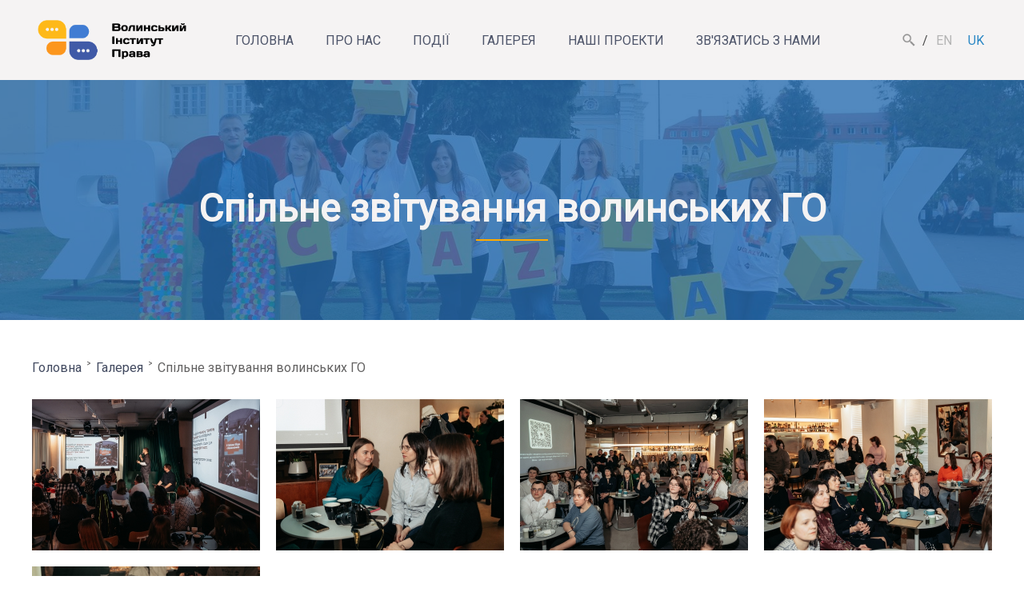

--- FILE ---
content_type: text/html; charset=UTF-8
request_url: https://vip-volyn.org.ua/gallery/spilne_zvituvannya_volinskih_go
body_size: 3704
content:
<!doctype html>
<html lang="uk">
<head>
    <title>VIP</title>
    <meta http-equiv="Content-Type" content="text/html; charset=utf-8" />
    <meta name="language" content="uk" />
    <link rel="shortcut icon" href="/themes/furia/img/favicon-32x32.png" type="image/x-icon">
    <link rel="apple-touch-icon" sizes="57x57" href="/themes/furia/icons/favicon/apple-icon-57x57.png">
    <link rel="apple-touch-icon" sizes="60x60" href="/themes/furia/icons/favicon/apple-icon-60x60.png">
    <link rel="apple-touch-icon" sizes="72x72" href="/themes/furia/icons/favicon/apple-icon-72x72.png">
    <link rel="apple-touch-icon" sizes="76x76" href="/themes/furia/icons/favicon/apple-icon-76x76.png">
    <link rel="apple-touch-icon" sizes="114x114" href="/themes/furia/icons/favicon/apple-icon-114x114.png">
    <link rel="apple-touch-icon" sizes="120x120" href="/themes/furia/icons/favicon/apple-icon-120x120.png">
    <link rel="apple-touch-icon" sizes="144x144" href="/themes/furia/icons/favicon/apple-icon-144x144.png">
    <link rel="apple-touch-icon" sizes="152x152" href="/themes/furia/icons/favicon/apple-icon-152x152.png">
    <link rel="apple-touch-icon" sizes="180x180" href="/themes/furia/icons/favicon/apple-icon-180x180.png">
    <link rel="icon" type="image/png" sizes="192x192" href="/themes/furia/icons/favicon/android-icon-192x192.png">
    <link rel="icon" type="image/png" sizes="32x32" href="/themes/furia/icons/favicon/favicon-32x32.png">
    <link rel="icon" type="image/png" sizes="96x96" href="/themes/furia/icons/favicon/favicon-96x96.png">
    <link rel="icon" type="image/png" sizes="16x16" href="/themes/furia/icons/favicon/favicon-16x16.png">
    <link rel="manifest" href="/themes/furia/icons/favicon/manifest.json">
    <meta name="msapplication-TileColor" content="#ffffff">
    <meta name="msapplication-TileImage" content="/themes/furia/icons/favicon/ms-icon-144x144.png">
    <meta name="theme-color" content="#ffffff">
    <meta name="copyright" content="(c)">
    <meta http-equiv="Reply-to" content="mail@yandex.ru">
    <link href="https://fonts.googleapis.com/css?family=Open+Sans:400,600,700" rel="stylesheet" type="text/css">
    <!--[if gte IE 9]>
    <script src="https://oss.maxcdn.com/libs/html5shiv/3.7.0/html5shiv.js"></script>
    <script src="https://oss.maxcdn.com/libs/respond.js/1.4.2/respond.min.js"></script>
    <![endif]-->
    <meta name="viewport" content="width=device-width, height=device-height, initial-scale=1.0, user-scalable=no, maximum-scale=1.0">
    <meta name="HandheldFriendly" content="True">
    <meta http-equiv="Cache-Control" content="no-cache">
    <meta http-equiv="cleartype" content="on">
    <meta name="apple-mobile-web-app-capable" content="yes">
    <meta name="apple-mobile-web-app-status-bar-style" content="black-translucent">
    <meta name="application-name" content="Title">
    <meta name="msapplication-tooltip" content="Description">
    <meta name="msapplication-window" content="width=400;height=300">
    <meta http-equiv="imagetoolbar" content="no">
    <meta http-equiv="X-UA-Compatible" content="IE=edge">
    <meta http-equiv="msthemecompatible" content="no">
    <meta name="format-detection" content="telephone=no">
    <meta name="format-detection" content="address=no">
    <link href="https://fonts.googleapis.com/css?family=Roboto" rel="stylesheet">
    <link rel="stylesheet" href="/themes/furia/css/jquery.fancybox.min.css">
    <link rel="stylesheet" href="/themes/furia/css/jquery.modal.min.css">
    <link rel="stylesheet" href="/themes/furia/css/main.min.css">
    <style>
        @media screen and (max-width: 980px) {
            .container.container-fix{
                width: calc(100% - 20px);
            }
            .container-fix .section_pagination {
                display: -ms-flexbox;
                display: block;
                padding: 30px 0;
                text-align: center;
            }
            .container-fix .section_pagination a {
                display: inline-block;
                margin-top: 10px;
            }
        }
        @media screen and (max-width: 980px) {
            .footer-logo-d {
                display: none;
            }
            .footer-logo-m {
                display: inline-block;
            }
        }
        @media screen and (min-width: 981px) {
            .footer-logo-d {
                display: inline-block;
            }
            .footer-logo-m {
                display: none;
            }
        }
        .header .header_logo {
            width: 200px;
        }
        @media screen and (max-width: 768px) {
            .header .header_logo {
                width: 200px;
            }
        }
        .footer .header_logo {
            width: 120px;
        }
        @media screen and (max-width: 768px) {
            .footer .header_logo {
                width: 100px;
            }
        }
    </style>
                    <script async src="https://www.googletagmanager.com/gtag/js?id=UA-142624024-1"></script>
    <script>window.dataLayer = window.dataLayer || [];function gtag(){dataLayer.push(arguments);}gtag('js', new Date());gtag('config', 'UA-142624024-1');</script>
</head>
<body>
<noscript class="no_script_message">We're sorry but our site <strong>requires</strong> JavaScript.</noscript>
<div class="wrap">

    <header class="header">
        <div class="container">
            <a href="/" class="header_logo">
<!--                <img src="/themes/furia/img/Logo-VIP-1.png" alt="logo">-->
                <img src="/themes/furia/img/logo-w.png" alt="logo">
                <h5 class="header_logo__companyName">"Волинський Інститут Права"</h5>
            </a>
            <nav class="header_nav">
                <a class="header_nav__burger" id="headerBurgerMenu">
                    <span class="header_nav__burger--line"></span>
                </a>
                
<ul class="header_nav__ul">
            <li class=" ">
            <a href="/">Головна</a>
                    </li>
            <li class=" ">
            <a href="#">Про нас</a>
                            <ul class="subMenu">
                                            <li class=" "><a href="/pro_organizatsiyu">Про організацію</a></li>
                                            <li class=" "><a href="/annualReports">Річні звіти</a></li>
                                            <li class=" "><a href="/team">Наша команда</a></li>
                                    </ul>
                    </li>
            <li class=" ">
            <a href="#">Події</a>
                            <ul class="subMenu">
                                            <li class=" "><a href="/news">Новини</a></li>
                                            <li class=" "><a href="/announcement">Анонси</a></li>
                                            <li class=" "><a href="/calendar">Календар подій</a></li>
                                    </ul>
                    </li>
            <li class=" ">
            <a href="/gallery">Галерея</a>
                    </li>
            <li class=" ">
            <a href="/ourProjects">Наші проекти</a>
                    </li>
            <li class=" ">
            <a href="/contactUs">Зв'язатись з нами</a>
                    </li>
    </ul>
            </nav>
            <div class="header_right">
                <div class="header_right__search">
                    <a href="#" id="SearchButton"></a>
                </div>
                <div class="header_right__language">
                    <ul class="header_right__language--ul">
        <li><a href="/en/gallery/spilne_zvituvannya_volinskih_go" >en</a></li>
        <li><a href="/gallery/spilne_zvituvannya_volinskih_go" class="active">uk</a></li>
    </ul>                </div>
            </div>
        </div>
    </header>

    <form id="searchModalWindow" action="/search" class="modal searchModal">
        <div class="searchModal_wrap">
            <label>
                <input type="text" name="search" placeholder="Пошук ..." class="searchModal_input">
            </label>
            <button type="submit" class="searchModal_submit">
                <img src="[data-uri]" alt="searchIcon">
            </button>
        </div>
    </form>

    <main class="main">
        <section class="section section-top">
    <h1 class="section_title section-top_title">Спільне звітування волинських ГО</h1>
</section>
<section class="section section-gallery">
    <div class="container">
        <ul class="breadCrumbs">
<li><a href="/">Головна</a></li><li><a href="/gallery">Галерея</a></li><li>Спільне звітування волинських ГО</li></ul>
        <div class="section-gallery_grid gallery">

                            <a href="/upload/galleryImage/686ba72a995b1.JPG" class="gallery_item" data-fancybox="galleryImages">
                    <img class="" src="/upload/galleryImage/570_378_686ba72a995b1.JPG" alt="">
                </a>
                            <a href="/upload/galleryImage/686ba72d80df9.JPG" class="gallery_item" data-fancybox="galleryImages">
                    <img class="" src="/upload/galleryImage/570_378_686ba72d80df9.JPG" alt="">
                </a>
                            <a href="/upload/galleryImage/686ba72ee5eeb.JPG" class="gallery_item" data-fancybox="galleryImages">
                    <img class="" src="/upload/galleryImage/570_378_686ba72ee5eeb.JPG" alt="">
                </a>
                            <a href="/upload/galleryImage/686ba73005959.JPG" class="gallery_item" data-fancybox="galleryImages">
                    <img class="" src="/upload/galleryImage/570_378_686ba73005959.JPG" alt="">
                </a>
                            <a href="/upload/galleryImage/686ba730e57c0.JPG" class="gallery_item" data-fancybox="galleryImages">
                    <img class="" src="/upload/galleryImage/570_378_686ba730e57c0.JPG" alt="">
                </a>
            
        </div>
    </div>
</section>    </main>

    <footer class="footer">
        <div class="container">
            <a href="/" class="header_logo">
                <img src="/themes/furia/img/logo-full.png" alt="logo" class="footer-logo-d">
                <img src="/themes/furia/img/logo.png" alt="logo" class="footer-logo-m">
            </a>
            <nav class="header_nav">
                
<ul class="header_nav__ul">
            <li class=" ">
            <a href="/">Головна</a>
                    </li>
            <li class=" ">
            <a href="#">Про нас</a>
                            <ul class="subMenu">
                                            <li class=" "><a href="/pro_organizatsiyu">Про організацію</a></li>
                                            <li class=" "><a href="/annualReports">Річні звіти</a></li>
                                            <li class=" "><a href="/team">Наша команда</a></li>
                                    </ul>
                    </li>
            <li class=" ">
            <a href="#">Події</a>
                            <ul class="subMenu">
                                            <li class=" "><a href="/news">Новини</a></li>
                                            <li class=" "><a href="/announcement">Анонси</a></li>
                                            <li class=" "><a href="/calendar">Календар подій</a></li>
                                    </ul>
                    </li>
            <li class=" ">
            <a href="/gallery">Галерея</a>
                    </li>
            <li class=" ">
            <a href="/ourProjects">Наші проекти</a>
                    </li>
            <li class=" ">
            <a href="/contactUs">Зв'язатись з нами</a>
                    </li>
    </ul>
            </nav>
            <h2 class="footer_mobileTilte">Волинський Інститут Права</h2>
            <div class="header_right">
                <div class="header_right__search">
                    <a href="#" id="SearchButtonFooter"></a>
                </div>
                <div class="header_right__language">
                    <ul class="header_right__language--ul">
        <li><a href="/en/gallery/spilne_zvituvannya_volinskih_go" >en</a></li>
        <li><a href="/gallery/spilne_zvituvannya_volinskih_go" class="active">uk</a></li>
    </ul>                </div>
            </div>
        </div>

        <div class="container footerContext">
            <div class="footer_row">
                <div class="footer_row_right">
                    <p>
                        Cайт розроблено за підтримки Програми розвитку ООН в Україні та Міністерства закордонних справ Данії
                    </p>
                    <img src="/themes/furia/img/UNDP+Danida.png" alt="oonIcon">
                </div>
            </div>
            <div class="footer_row footer_row--center">
                <p>© 2019 Волинський Інститут Права </p>
            </div>
        </div>

    </footer>
</div>
<script async defer src="https://maps.googleapis.com/maps/api/js?key=AIzaSyCzdv1qbDytUEf-DvhdLWLUFy8zaJ4h22o"></script>
<script src="/themes/furia/js/jquery.min.js"></script>
<script src="/themes/furia/js/datepicker.min.js"></script>
<script src="/themes/furia/js/slick.min.js"></script>
<script src="/themes/furia/js/jquery.modal.min.js"></script>
<script src="/themes/furia/js/build.min.js"></script>

</body>
</html>


--- FILE ---
content_type: text/css
request_url: https://vip-volyn.org.ua/themes/furia/css/main.min.css
body_size: 14277
content:
@charset "UTF-8";.datepicker--cells{display:-webkit-flex;display:-ms-flexbox;display:flex;-webkit-flex-wrap:wrap;-ms-flex-wrap:wrap;flex-wrap:wrap}.datepicker--cell{border-radius:4px;box-sizing:border-box;cursor:pointer;display:-webkit-flex;display:-ms-flexbox;display:flex;position:relative;-webkit-align-items:center;-ms-flex-align:center;align-items:center;-webkit-justify-content:center;-ms-flex-pack:center;justify-content:center;height:32px;z-index:1}.datepicker--cell.-focus-{background:#f0f0f0}.datepicker--cell.-current-{color:#4eb5e6}.datepicker--cell.-current-.-focus-{color:#4a4a4a}.datepicker--cell.-current-.-in-range-{color:#4eb5e6}.datepicker--cell.-in-range-{background:rgba(92,196,239,.1);color:#4a4a4a;border-radius:0}.datepicker--cell.-in-range-.-focus-{background-color:rgba(92,196,239,.2)}.datepicker--cell.-disabled-{cursor:default;color:#aeaeae}.datepicker--cell.-disabled-.-focus-{color:#aeaeae}.datepicker--cell.-disabled-.-in-range-{color:#a1a1a1}.datepicker--cell.-disabled-.-current-.-focus-{color:#aeaeae}.datepicker--cell.-range-from-{border:1px solid rgba(92,196,239,.5);background-color:rgba(92,196,239,.1);border-radius:4px 0 0 4px}.datepicker--cell.-range-to-{border:1px solid rgba(92,196,239,.5);background-color:rgba(92,196,239,.1);border-radius:0 4px 4px 0}.datepicker--cell.-selected-,.datepicker--cell.-selected-.-current-{color:#fff;background:#5cc4ef}.datepicker--cell.-range-from-.-range-to-{border-radius:4px}.datepicker--cell.-selected-{border:none}.datepicker--cell.-selected-.-focus-{background:#45bced}.datepicker--cell:empty{cursor:default}.datepicker--days-names{display:-webkit-flex;display:-ms-flexbox;display:flex;-webkit-flex-wrap:wrap;-ms-flex-wrap:wrap;flex-wrap:wrap;margin:8px 0 3px}.datepicker--day-name{color:#ff9a19;display:-webkit-flex;display:-ms-flexbox;display:flex;-webkit-align-items:center;-ms-flex-align:center;align-items:center;-webkit-justify-content:center;-ms-flex-pack:center;justify-content:center;-webkit-flex:1;-ms-flex:1;flex:1;text-align:center;text-transform:uppercase;font-size:.8em}.-only-timepicker- .datepicker--content,.datepicker--body,.datepicker-inline .datepicker--pointer{display:none}.datepicker--cell-day{width:14.28571%}.datepicker--cells-months{height:170px}.datepicker--cell-month{width:33.33%;height:25%}.datepicker--cells-years,.datepicker--years{height:170px}.datepicker--cell-year{width:25%;height:33.33%}.datepickers-container{position:absolute;left:0;top:0}@media print{.datepickers-container{display:none}}.datepicker{background:#fff;border:1px solid #dbdbdb;box-shadow:0 4px 12px rgba(0,0,0,.15);border-radius:4px;box-sizing:content-box;font-family:Tahoma,sans-serif;font-size:14px;color:#4a4a4a;width:250px;position:absolute;left:-100000px;opacity:0;transition:opacity .3s ease,left 0s .3s,-webkit-transform .3s ease;transition:opacity .3s ease,transform .3s ease,left 0s .3s;transition:opacity .3s ease,transform .3s ease,left 0s .3s,-webkit-transform .3s ease;z-index:100}.datepicker.-from-top-{-webkit-transform:translateY(-8px);transform:translateY(-8px)}.datepicker.-from-right-{-webkit-transform:translateX(8px);transform:translateX(8px)}.datepicker.-from-bottom-{-webkit-transform:translateY(8px);transform:translateY(8px)}.datepicker.-from-left-{-webkit-transform:translateX(-8px);transform:translateX(-8px)}.datepicker.active{opacity:1;-webkit-transform:translate(0);transform:translate(0);transition:opacity .3s ease,left 0s 0s,-webkit-transform .3s ease;transition:opacity .3s ease,transform .3s ease,left 0s 0s;transition:opacity .3s ease,transform .3s ease,left 0s 0s,-webkit-transform .3s ease}.datepicker-inline .datepicker{border-color:#d7d7d7;box-shadow:none;position:static;left:auto;right:auto;opacity:1;-webkit-transform:none;transform:none}.datepicker--content{box-sizing:content-box;padding:4px}.datepicker--pointer{position:absolute;background:#fff;border-top:1px solid #dbdbdb;border-right:1px solid #dbdbdb;width:10px;height:10px;z-index:-1}.datepicker--nav-action:hover,.datepicker--nav-title:hover{background:#f0f0f0}.-top-center- .datepicker--pointer,.-top-left- .datepicker--pointer,.-top-right- .datepicker--pointer{top:calc(100% - 4px);-webkit-transform:rotate(135deg);transform:rotate(135deg)}.-right-bottom- .datepicker--pointer,.-right-center- .datepicker--pointer,.-right-top- .datepicker--pointer{right:calc(100% - 4px);-webkit-transform:rotate(225deg);transform:rotate(225deg)}.-bottom-center- .datepicker--pointer,.-bottom-left- .datepicker--pointer,.-bottom-right- .datepicker--pointer{bottom:calc(100% - 4px);-webkit-transform:rotate(315deg);transform:rotate(315deg)}.-left-bottom- .datepicker--pointer,.-left-center- .datepicker--pointer,.-left-top- .datepicker--pointer{left:calc(100% - 4px);-webkit-transform:rotate(45deg);transform:rotate(45deg)}.-bottom-left- .datepicker--pointer,.-top-left- .datepicker--pointer{left:10px}.-bottom-right- .datepicker--pointer,.-top-right- .datepicker--pointer{right:10px}.-bottom-center- .datepicker--pointer,.-top-center- .datepicker--pointer{left:calc(50% - 10px / 2)}.-left-top- .datepicker--pointer,.-right-top- .datepicker--pointer{top:10px}.-left-bottom- .datepicker--pointer,.-right-bottom- .datepicker--pointer{bottom:10px}.-left-center- .datepicker--pointer,.-right-center- .datepicker--pointer{top:calc(50% - 10px / 2)}.datepicker--body.active{display:block}.datepicker--nav{display:-webkit-flex;display:-ms-flexbox;display:flex;-webkit-justify-content:space-between;-ms-flex-pack:justify;justify-content:space-between;border-bottom:1px solid #efefef;min-height:32px;padding:4px}.-only-timepicker- .datepicker--nav{display:none}.datepicker--nav-action,.datepicker--nav-title{display:-webkit-flex;display:-ms-flexbox;display:flex;cursor:pointer;-webkit-align-items:center;-ms-flex-align:center;align-items:center;-webkit-justify-content:center;-ms-flex-pack:center;justify-content:center}.datepicker--nav-action{width:32px;border-radius:4px;-webkit-user-select:none;-moz-user-select:none;-ms-user-select:none;user-select:none}.datepicker--nav-action.-disabled-{visibility:hidden}.datepicker--nav-action svg{width:32px;height:32px}.datepicker--nav-action path{fill:none;stroke:#9c9c9c;stroke-width:2px}.datepicker--nav-title{border-radius:4px;padding:0 8px}.datepicker--buttons,.datepicker--time{border-top:1px solid #efefef;padding:4px}.datepicker--nav-title i{font-style:normal;color:#9c9c9c;margin-left:5px}.datepicker--nav-title.-disabled-{cursor:default;background:0 0}.datepicker--buttons{display:-webkit-flex;display:-ms-flexbox;display:flex}.datepicker--button{color:#4eb5e6;cursor:pointer;border-radius:4px;-webkit-flex:1;-ms-flex:1;flex:1;display:-webkit-inline-flex;display:-ms-inline-flexbox;display:inline-flex;-webkit-justify-content:center;-ms-flex-pack:center;justify-content:center;-webkit-align-items:center;-ms-flex-align:center;align-items:center;height:32px}.datepicker--button:hover{color:#4a4a4a;background:#f0f0f0}.datepicker--time{display:-webkit-flex;display:-ms-flexbox;display:flex;-webkit-align-items:center;-ms-flex-align:center;align-items:center;position:relative}.datepicker--time.-am-pm- .datepicker--time-sliders{-webkit-flex:0 1 138px;-ms-flex:0 1 138px;flex:0 1 138px;max-width:138px}.-only-timepicker- .datepicker--time{border-top:none}.datepicker--time-sliders{-webkit-flex:0 1 153px;-ms-flex:0 1 153px;flex:0 1 153px;margin-right:10px;max-width:153px}.datepicker--time-label{display:none;font-size:12px}.datepicker--time-current{display:-webkit-flex;display:-ms-flexbox;display:flex;-webkit-align-items:center;-ms-flex-align:center;align-items:center;-webkit-flex:1;-ms-flex:1;flex:1;font-size:14px;text-align:center;margin:0 0 0 10px}.datepicker--time-current-colon{margin:0 2px 3px;line-height:1}.datepicker--time-current-hours,.datepicker--time-current-minutes{line-height:1;font-size:19px;font-family:"Century Gothic",CenturyGothic,AppleGothic,sans-serif;position:relative;z-index:1}.datepicker--time-current-hours:after,.datepicker--time-current-minutes:after{content:'';background:#f0f0f0;border-radius:4px;position:absolute;left:-2px;top:-3px;right:-2px;bottom:-2px;z-index:-1;opacity:0}.datepicker--time-current-hours.-focus-:after,.datepicker--time-current-minutes.-focus-:after{opacity:1}.datepicker--time-current-ampm{text-transform:uppercase;-webkit-align-self:flex-end;-ms-flex-item-align:end;align-self:flex-end;color:#9c9c9c;margin-left:6px;font-size:11px;margin-bottom:1px}.datepicker--time-row{display:-webkit-flex;display:-ms-flexbox;display:flex;-webkit-align-items:center;-ms-flex-align:center;align-items:center;font-size:11px;height:17px;background:linear-gradient(to right,#dedede,#dedede) left 50%/100% 1px no-repeat}.datepicker--time-row:first-child{margin-bottom:4px}.datepicker--time-row input[type=range]{background:0 0;cursor:pointer;-webkit-flex:1;-ms-flex:1;flex:1;height:100%;padding:0;margin:0;-webkit-appearance:none}.datepicker--time-row input[type=range]::-ms-tooltip{display:none}.datepicker--time-row input[type=range]:hover::-webkit-slider-thumb{border-color:#b8b8b8}.datepicker--time-row input[type=range]:hover::-moz-range-thumb{border-color:#b8b8b8}.datepicker--time-row input[type=range]:hover::-ms-thumb{border-color:#b8b8b8}.datepicker--time-row input[type=range]:focus{outline:0}.datepicker--time-row input[type=range]:focus::-webkit-slider-thumb{background:#5cc4ef;border-color:#5cc4ef}.datepicker--time-row input[type=range]:focus::-moz-range-thumb{background:#5cc4ef;border-color:#5cc4ef}.datepicker--time-row input[type=range]:focus::-ms-thumb{background:#5cc4ef;border-color:#5cc4ef}.datepicker--time-row input[type=range]::-webkit-slider-thumb{-webkit-appearance:none;box-sizing:border-box;height:12px;width:12px;border-radius:3px;border:1px solid #dedede;background:#fff;cursor:pointer;transition:background .2s;margin-top:-6px}.datepicker--time-row input[type=range]::-moz-range-thumb{box-sizing:border-box;height:12px;width:12px;border-radius:3px;border:1px solid #dedede;background:#fff;cursor:pointer;transition:background .2s}.datepicker--time-row input[type=range]::-ms-thumb{box-sizing:border-box;height:12px;width:12px;border-radius:3px;border:1px solid #dedede;background:#fff;cursor:pointer;transition:background .2s}.datepicker--time-row input[type=range]::-webkit-slider-runnable-track{border:none;height:1px;cursor:pointer;color:transparent;background:0 0}.datepicker--time-row input[type=range]::-moz-range-track{border:none;height:1px;cursor:pointer;color:transparent;background:0 0}.datepicker--time-row input[type=range]::-ms-track{border:none;height:1px;cursor:pointer;color:transparent;background:0 0}.datepicker--time-row input[type=range]::-ms-fill-lower{background:0 0}.datepicker--time-row input[type=range]::-ms-fill-upper{background:0 0}.datepicker--time-row span{padding:0 12px}.datepicker--time-icon{color:#9c9c9c;border:1px solid;border-radius:50%;font-size:16px;position:relative;margin:0 5px -1px 0;width:1em;height:1em}.datepicker--time-icon:after,.datepicker--time-icon:before{content:'';background:currentColor;position:absolute}.datepicker--time-icon:after{height:.4em;width:1px;left:calc(50% - 1px);top:calc(50% + 1px);-webkit-transform:translateY(-100%);transform:translateY(-100%)}.datepicker--time-icon:before{width:.4em;height:1px;top:calc(50% + 1px);left:calc(50% - 1px)}.datepicker--cell-day.-other-month-,.datepicker--cell-year.-other-decade-{color:#dedede}.datepicker--cell-day.-other-month-:hover,.datepicker--cell-year.-other-decade-:hover{color:#c5c5c5}.-disabled-.-focus-.datepicker--cell-day.-other-month-,.-disabled-.-focus-.datepicker--cell-year.-other-decade-{color:#dedede}.-selected-.datepicker--cell-day.-other-month-,.-selected-.datepicker--cell-year.-other-decade-{color:#fff;background:#a2ddf6}.-selected-.-focus-.datepicker--cell-day.-other-month-,.-selected-.-focus-.datepicker--cell-year.-other-decade-{background:#8ad5f4}.-in-range-.datepicker--cell-day.-other-month-,.-in-range-.datepicker--cell-year.-other-decade-{background-color:rgba(92,196,239,.1);color:#ccc}.-in-range-.-focus-.datepicker--cell-day.-other-month-,.-in-range-.-focus-.datepicker--cell-year.-other-decade-{background-color:rgba(92,196,239,.2)}.datepicker--cell-day.-other-month-:empty,.datepicker--cell-year.-other-decade-:empty{background:0 0;border:none}.slick-slider{position:relative;display:block;box-sizing:border-box;-webkit-touch-callout:none;-webkit-user-select:none;-khtml-user-select:none;-moz-user-select:none;-ms-user-select:none;user-select:none;-ms-touch-action:pan-y;touch-action:pan-y;-webkit-tap-highlight-color:transparent}.slick-list{position:relative;overflow:hidden;display:block;margin:0;padding:0}.slick-list:focus{outline:0}.slick-list.dragging{cursor:pointer;cursor:hand}.slick-slider .slick-list,.slick-slider .slick-track{transform:translate3d(0,0,0)}.slick-track{position:relative;left:0;top:0;display:block;margin-left:auto;margin-right:auto}.slick-track:after,.slick-track:before{content:"";display:table}.slick-track:after{clear:both}.slick-loading .slick-track{visibility:hidden}.slick-slide{float:left;height:100%;min-height:1px;display:none}[dir=rtl] .slick-slide{float:right}.slick-slide img{display:block}.slick-slide.slick-loading img{display:none}.slick-slide.dragging img{pointer-events:none}.slick-initialized .slick-slide{display:block}.slick-loading .slick-slide{visibility:hidden}.slick-vertical .slick-slide{display:block;height:auto;border:1px solid transparent}.slick-arrow.slick-hidden{display:none}.slick-loading .slick-list{background:#fff url(./ajax-loader.gif) center center no-repeat}@font-face{font-family:slick;src:url(./fonts/slick.eot);src:url(./fonts/slick.eot?#iefix) format("embedded-opentype"),url(./fonts/slick.woff) format("woff"),url(./fonts/slick.ttf) format("truetype"),url(./fonts/slick.svg#slick) format("svg");font-weight:400;font-style:normal}.slick-next,.slick-prev{position:absolute;display:block;height:20px;width:20px;line-height:0;font-size:0;cursor:pointer;background:0 0;color:transparent;top:50%;transform:translate(0,-50%);padding:0;border:none;outline:0}.slick-next:focus,.slick-next:hover,.slick-prev:focus,.slick-prev:hover{outline:0;background:0 0;color:transparent}.slick-next:focus:before,.slick-next:hover:before,.slick-prev:focus:before,.slick-prev:hover:before{opacity:1}.slick-next.slick-disabled:before,.slick-prev.slick-disabled:before{opacity:.25}.slick-next:before,.slick-prev:before{font-family:slick;font-size:20px;line-height:1;color:#fff;opacity:.75;-webkit-font-smoothing:antialiased;-moz-osx-font-smoothing:grayscale}.slick-prev{left:-25px}[dir=rtl] .slick-prev{left:auto;right:-25px}.slick-prev:before{content:"←"}[dir=rtl] .slick-prev:before{content:"→"}.slick-next{right:-25px}[dir=rtl] .slick-next{left:-25px;right:auto}.slick-next:before{content:"→"}[dir=rtl] .slick-next:before{content:"←"}.slick-dotted.slick-slider{margin-bottom:30px}.slick-dots{position:absolute;bottom:-25px;list-style:none;display:block;text-align:center;padding:0;margin:0;width:100%}.slick-dots li{position:relative;display:inline-block;height:20px;width:20px;margin:0 5px;padding:0;cursor:pointer}.slick-dots li button{border:0;background:0 0;display:block;height:20px;width:20px;outline:0;line-height:0;font-size:0;color:transparent;padding:5px;cursor:pointer}.slick-dots li button:focus,.slick-dots li button:hover{outline:0}.slick-dots li button:focus:before,.slick-dots li button:hover:before{opacity:1}.slick-dots li button:before{position:absolute;top:0;left:0;content:"•";width:20px;height:20px;font-family:slick;font-size:6px;line-height:20px;text-align:center;color:#000;opacity:.25;-webkit-font-smoothing:antialiased;-moz-osx-font-smoothing:grayscale}.slick-dots li.slick-active button:before{color:#000;opacity:.75}body{font-family:Roboto,sans-serif;margin:0;padding:0}li,ul{margin:0;padding:0;list-style:none}a,button{text-decoration:none;outline:0;border:none}a:active,a:focus,a:hover,button:active,button:focus,button:hover{text-decoration:none;outline:0}button{background-color:transparent}.container{display:-ms-flexbox;display:flex;width:1200px;-ms-flex-align:center;align-items:center;-ms-flex-pack:center;justify-content:center;margin:0 auto}@media screen and (max-width:1200px){.container{width:980px}}@media screen and (max-width:980px){.container{width:100%;margin:0 10px}}.wrap{min-height:100vh;position:relative;display:-ms-flexbox;display:flex;-ms-flex-direction:column;flex-direction:column;-ms-flex-align:center;align-items:center}.header{height:100px;max-width:100vw;display:-ms-flexbox;display:flex;-ms-flex-align:center;align-items:center;-ms-flex-pack:center;justify-content:center;width:100%;background-color:#f5f3f3}@media screen and (max-width:769px){.header{height:70px}}.header .container{-ms-flex-pack:justify;justify-content:space-between}.main{display:-ms-flexbox;display:flex;-ms-flex-align:center;align-items:center;-ms-flex-pack:start;justify-content:flex-start;-ms-flex-direction:column;flex-direction:column;width:100%;min-height:calc(100vh - 100px - 184px)}@media screen and (max-width:768px){.main{margin-top:100px}}.section{overflow:hidden;display:-ms-flexbox;display:flex;-ms-flex-align:center;align-items:center;-ms-flex-pack:center;justify-content:center;width:100%;height:480px}@media screen and (max-width:760px){.section{height:auto}}.section_title{text-transform:uppercase;font-weight:400;font-size:36px;width:100%;text-align:center;color:#f5f3f3;position:relative;margin:0;padding:30px 0 10px}.section_title:before{content:"";position:absolute;bottom:-2px;left:calc(50% - 45px);height:2px;width:90px;background-color:#fa0}.section_pagination{display:-ms-flexbox;display:flex;padding:30px 0}.section_pagination a{padding:5px 10px;margin:0 5px;position:relative;color:#b4b4b4}.section_pagination a:before{content:"";position:absolute;bottom:-3px;left:0;height:3px;width:100%;background-color:#b4b4b4}.section_pagination a.active{color:#fa0}.section_pagination a.active:before{background-color:#fa0}.footer{max-width:100vw;overflow:hidden;position:static;bottom:0;left:0;display:-ms-flexbox;display:flex;-ms-flex-align:center;align-items:center;-ms-flex-pack:center;justify-content:center;-ms-flex-direction:column;flex-direction:column;width:100%;background-color:#f5f3f3}@media screen and (max-width:980px){.footer{position:relative}}.footer_mobileTilte{display:none;color:#4e556a;font-size:30px;margin:0;padding:0}@media screen and (max-width:768px){.footer_mobileTilte{display:block;font-size:25px;padding:10px 20px 10px 0}}.footer .container{-ms-flex-pack:justify;justify-content:space-between}@media screen and (max-width:980px){.footer .container{-ms-flex-align:start;align-items:flex-start;padding:0}}@media screen and (max-width:768px){.footer .container{display:grid;grid-template-columns:100px 1fr;grid-gap:20px;margin:0 auto}}@media screen and (max-width:980px){.footer .header_logo img{width:35vw}.footer .header_nav__ul{position:initial;background-color:transparent;padding:0}.footer .header_nav__ul a{color:#626161;font-size:16px;margin:0}.footer .header_nav__ul a:before{display:none}.footer .header_right{display:-ms-flexbox;display:flex;-ms-flex-direction:column;flex-direction:column;position:absolute;bottom:45%;width:35vw}.footer .header_right__search{margin-bottom:10px}.footer .header_right__language{-ms-flex-pack:center;justify-content:center}}@media screen and (max-width:768px){.footer .header_logo img{width:100%}}.footer .footerContext{display:-ms-flexbox;display:flex;-ms-flex-direction:column;flex-direction:column;-ms-flex-pack:end;justify-content:flex-end;-ms-flex-align:end;align-items:flex-end;padding-bottom:10px}.footer_row{display:-ms-flexbox;display:flex;-ms-flex-pack:center;justify-content:center}.footer_row--center{width:100%}.footer_row--center p{text-align:center;font-size:13px;color:#626161;font-weight:700;margin:0}.footer_row_right{display:-ms-flexbox;display:flex;-ms-flex-direction:row;flex-direction:row;-ms-flex-align:center;align-items:center}.footer_row_right p{margin:0;max-width:250px;text-align:center;font-size:13px;color:#626161}.footer_row_right img{max-height:85px;width:auto}@media screen and (max-width:768px){.footer .header_nav{display:none}.footer .header_right{display:none;position:initial;width:90%;grid-column:span 2;margin:0 auto}.footer .header_right__search input{width:100%;padding:5px}}.form_row{display:-ms-flexbox;display:flex;-ms-flex-direction:row;flex-direction:row;-ms-flex-align:center;align-items:center}.form .form-field{position:relative;margin:0 0 25px;height:auto}.form .form-field .form-label{z-index:-1;-ms-flex-order:-1;order:-1;position:absolute;left:0;bottom:3px;color:#d3d3d3;transition:.2s bottom ease-in-out}.form .form-field .form-input{border:none;border-bottom:2px solid #d3d3d3;padding:0 5px 5px 0;transition:.2s border-bottom ease-in-out;background-color:transparent;outline:0}.form .form-field .form-input::-moz-placeholder{color:transparent}.form .form-field .form-input:-ms-input-placeholder{color:transparent}.form .form-field .form-input::placeholder{color:transparent}.form .form-field .form-input:placeholder-shown+.form-label{bottom:3px;color:#b4b4b4}.form .form-field .form-input:active,.form .form-field .form-input:focus,.form .form-field .form-input:not(:placeholder-shown){border-bottom-color:#2886c4;outline:0}.form .form-field .form-input:active+.form-label,.form .form-field .form-input:focus+.form-label,.form .form-field .form-input:not(:placeholder-shown)+.form-label{bottom:100%;color:#b4b4b4}.breadCrumbs{display:-ms-flexbox;display:flex;-ms-flex-item-align:start;align-self:flex-start;padding:40px 16px 10px 0}.breadCrumbs li{display:inline;font-size:16px;color:#626161}.breadCrumbs li+li:before{padding:8px 5px;content:"˃"}.breadCrumbs li a{color:#424a60;text-decoration:none}.breadCrumbs li a:hover{color:#2886c4;text-decoration:underline}.section-top{height:300px;background-image:url(../img/img1.png);background-repeat:no-repeat;background-size:cover;background-position:top;position:relative}.section-top:before{content:"";position:absolute;left:0;top:0;width:100%;height:100%;background-color:rgba(39,108,175,.8)}.section-top_title{font-weight:600;text-transform:none;font-size:48px}#scrollToTopBtn{width:40px;height:40px;position:fixed;right:10px;bottom:25vh;border-radius:50%;background-color:#2886c4;display:-ms-flexbox;display:flex;-ms-flex-pack:center;justify-content:center;-ms-flex-align:center;align-items:center;z-index:99;box-shadow:0 0 10px rgba(0,0,0,.3);opacity:.7;transition:.2s opacity ease-in-out}#scrollToTopBtn:hover{opacity:1}i.cloud{background-image:url([data-uri]);background-repeat:no-repeat;background-size:contain;width:24px;height:24px;display:block}i.calendar{background-image:url([data-uri]);background-repeat:no-repeat;background-size:contain;width:24px;height:24px;display:block}i.search{background-image:url([data-uri]);background-repeat:no-repeat;background-size:contain;width:24px;height:24px;display:block}.datepicker--button{display:none}@media screen and (max-width:980px){.header{position:fixed;z-index:3}}.header_logo{display:-ms-flexbox;display:flex;-ms-flex-align:center;align-items:center;-ms-flex-pack:center;justify-content:center;width:150px}@media screen and (max-width:980px){.header_logo{-ms-flex-order:1;order:1}}@media screen and (max-width:768px){.header_logo{-ms-flex-order:initial;order:initial;-ms-flex-pack:start;justify-content:flex-start;width:100px}}.header_logo img{padding:10px 0;width:100%}.header_logo__companyName{display:none;padding:0 10px;font-size:18px;color:#424a60;font-weight:400;margin:20px 0}@media screen and (max-width:980px){.header_nav{-ms-flex-order:3;order:3}}.header_nav_nav--mobile{left:0}.header_nav__burger{display:none;position:relative;height:25px;width:30px}@media screen and (max-width:980px){.header_nav__burger{display:block}}.header_nav__burger--line{position:absolute;left:0;top:calc(50% - 2px);width:100%;height:4px;background-color:#2886c4;display:-ms-flexbox;display:flex;transition:250ms opacity ease-in-out}.header_nav__burger:hover{cursor:pointer}.header_nav__burger:after,.header_nav__burger:before{transition:250ms transform ease-in-out;content:"";position:absolute;left:0;background-color:#2886c4;width:100%;height:4px}.header_nav__burger:before{top:0}.header_nav__burger:after{bottom:0}.header_nav .active-burger .header_nav__burger--line{opacity:0}.header_nav .active-burger:before{transform:rotate(45deg) translate(10px,10px)}.header_nav .active-burger:after{transform:rotate(-45deg) translate(5px,-5px)}.header_nav__ul{display:-ms-flexbox;display:flex}@media screen and (max-width:980px){.header_nav__ul{-ms-flex-direction:column;flex-direction:column;position:fixed;top:0;left:-100%;height:100%;width:auto;z-index:2;background:rgba(65,109,165,.8);padding:30px 40px;transition:250ms left ease-in-out}}.header_nav__ul li{position:relative;z-index:2}.header_nav__ul a{display:-ms-flexbox;display:flex;padding:20px;margin:10px 0;color:#4e556a;transition:.2s color ease-in-out;position:relative;text-transform:uppercase;white-space:nowrap}@media screen and (max-width:1200px){.header_nav__ul a{font-size:14px;padding:20px 10px}}@media screen and (max-width:980px){.header_nav__ul a{font-size:18px;padding:10px 5px;color:#f5f3f3;margin:0}}.header_nav__ul a:before{content:"";position:absolute;left:0;bottom:0;width:0;height:2px;background-color:#fa0;transition:.2s width ease-in-out}.header_nav__ul a+.subMenu{transform:translateY(100%);z-index:1;overflow:hidden;position:absolute;bottom:0;left:0;height:auto;background-color:#f5f3f3}@media screen and (max-width:980px){.header_nav__ul a+.subMenu{position:initial;background-color:transparent;transform:none}}.header_nav__ul a+.subMenu li{overflow:hidden;height:0;transition:250ms height ease-in-out}@media screen and (max-width:980px){.header_nav__ul a+.subMenu li{height:initial;overflow:initial}}.header_nav__ul a+.subMenu a{text-transform:none;padding:10px 20px;margin:0}@media screen and (max-width:980px){.header_nav__ul a+.subMenu a{font-weight:300;padding:5px 20px;font-size:16px}}.header_nav__ul a+.subMenu a:before{display:none}.header_nav__ul a+.subMenu:hover li{height:36px}@media screen and (max-width:980px){.header_nav__ul a+.subMenu:hover li{height:initial}}.header_nav__ul a:hover{color:#fa0}.header_nav__ul a:hover:before{width:100%}@media screen and (max-width:980px){.header_nav__ul a:hover:before{display:none}}.header_nav__ul a:hover+.subMenu{height:auto}.header_nav__ul a:hover+.subMenu li{height:36px}@media screen and (max-width:980px){.header_nav__ul a:hover+.subMenu li{height:initial}}.header_nav__ul a.active{color:#fa0}.header_nav__ul a.active:before{width:100%}.header_nav__ul--open{left:0}.header_right{display:-ms-flexbox;display:flex}@media screen and (max-width:980px){.header_right{-ms-flex-order:2;order:2}}.header_right__search{display:-ms-flexbox;display:flex;-ms-flex-pack:end;justify-content:flex-end;min-width:80px}.header_right__search a#SearchButton,.header_right__search a#SearchButtonFooter{background-repeat:no-repeat;background-image:url([data-uri]);background-size:contain;opacity:.7;transition:250ms opacity ease-in-out;height:18px;width:18px;position:relative;margin-right:15px}.header_right__search a#SearchButton:after,.header_right__search a#SearchButtonFooter:after{content:"/";color:#000;font-size:16px;position:absolute;top:0;right:-15px}.header_right__search a#SearchButton:hover,.header_right__search a#SearchButtonFooter:hover{opacity:1}.header_right__language{display:-ms-flexbox;display:flex;-ms-flex-align:center;align-items:center}.header_right__language--ul{display:-ms-flexbox;display:flex;-ms-flex-align:center;align-items:center}.header_right__language--ul li a{padding:5px;margin:0 5px;text-transform:uppercase;color:#b4b4b4}.header_right__language--ul li a.active{color:#2886c4}.section-header{height:auto}.section-header .container{-ms-flex-pack:start;justify-content:flex-start;height:100%}.section-header .slick-dots{bottom:10px;left:170px;width:auto}@media screen and (max-width:768px){.section-header .slick-dots{left:20px;bottom:10px}}.section-header .slick-dots li button:before{color:#b4b4b4;font-size:24px}.section-header .slick-dots li.slick-active button:before{color:#f5f3f3}.section-header_item{background-repeat:no-repeat;background-size:cover;position:relative;height:440px}.section-header_item__text{padding:35px 35px 35px 0;max-width:40%}@media screen and (max-width:768px){.section-header_item__text{max-width:60%}}.section-header_item__text:before{content:"";position:absolute;left:0;top:0;width:50%;height:100%;background-color:rgba(39,108,175,.8)}@media screen and (max-width:768px){.section-header_item__text:before{width:75%}}.section-header_item__text .section_title{text-align:left;margin-bottom:20px}.section-header_item__text .section_title:before{left:0}@media screen and (max-width:980px){.section-header_item__text .section_title{font-size:20px}}@media screen and (max-width:768px){.section-header_item__text .section_title{font-size:22px}}.section-header_item__text p{position:relative;color:#f5f3f3;font-size:16px;padding-bottom:40px;margin:0;line-height:25px}@media screen and (max-width:768px){.section-header_item__text p{overflow:hidden;padding:0;margin-bottom:20px;max-height:130px;-ms-text-overflow:ellipsis;text-overflow:ellipsis}}.section-header_item__text a{position:relative;color:#f5f3f3;font-size:18px;padding:10px 20px;border-radius:25px;border:1px solid #f5f3f3}.section-header_item.slider-position-top{background-position:top}.section-header_item.slider-position-center{background-position:center}.section-header_item.slider-position-bottom{background-position:bottom}.section-news{-ms-flex-align:start;align-items:flex-start;height:auto;position:relative}.section-news .container{-ms-flex-pack:start;justify-content:flex-start;-ms-flex-align:center;align-items:center;height:530px}@media screen and (max-width:768px){.section-news .container{-ms-flex-direction:column;flex-direction:column;height:auto}}.section-news_topRow{display:-ms-flexbox;display:flex;-ms-flex-direction:row;flex-direction:row;-ms-flex-align:center;align-items:center;-ms-flex-pack:justify;justify-content:space-between;padding:30px 0 20px}.section-news_topRow__title{font-size:26px;color:#4e556a;position:relative;font-weight:300;margin:0}.section-news_topRow__title:after,.section-news_topRow__title:before{content:"";position:absolute;left:0;height:2px;width:90%;background-color:#fa0}.section-news_topRow__title:before{top:-2px}.section-news_topRow__title:after{bottom:-2px}.section-news_topRow__allNews{color:#4e556a;font-size:16px;border:1px solid #4e556a;padding:2px 10px;border-radius:15px;margin-right:20px}.section-news_topRow__allNews:hover{content:"";box-shadow:0 0 5px rgba(0,0,0,.2)}@media screen and (max-width:768px){.section-news_topRow__allNews{display:none}}.section-news_left{width:calc(100% - calc(100% / 4));height:100%;margin-right:15px}@media screen and (max-width:1220px){.section-news_left{width:calc(100% - calc(100% / 3))}}@media screen and (max-width:980px){.section-news_left{margin:0}}@media screen and (max-width:768px){.section-news_left{width:90%;padding:0 10px 20px}}.section-news_left .oneNews{margin:10px}.section-news_left .oneNews_imgContainer{position:relative;height:170px;width:100%;background-size:cover;background-position:center}.section-news_left .oneNews_imgContainer img{position:absolute;top:0;left:0;height:100%;width:100%}.section-news_left .oneNews_dateRow{padding:10px 0 5px;position:relative}.section-news_left .oneNews_dateRow__date{color:#2886c4;font-size:14px;display:-ms-flexbox;display:flex;white-space:nowrap}.section-news_left .oneNews_dateRow__date:after{content:"";display:-ms-flexbox;display:flex;width:100%;border-bottom:1.1px solid #2886c4;margin-left:10px}.section-news_left .oneNews_text{color:#4e556a}.section-news_left .oneNews_text__title{font-size:20px;font-weight:600;margin:0;padding:10px 10px 10px 0}.section-news_left .oneNews_text__content{margin:0;font-size:13px;word-break:break-word;overflow-y:auto;max-height:120px}.section-news_left .oneNews_text__content::-webkit-scrollbar{width:5px}.section-news_left .oneNews_text__content::-webkit-scrollbar-track{background:#ffd88d;opacity:.4}.section-news_left .oneNews_text__content::-webkit-scrollbar-thumb{background:#fa0}.section-news_left .oneNews_text__content::-webkit-scrollbar-thumb:hover{background:#b4b4b4}.section-news_left .slick-dotted.slick-slider{margin-bottom:0}.section-news_left .slick-dots{bottom:initial;right:150px;top:-30px;width:auto}@media screen and (max-width:768px){.section-news_left .slick-dots{left:100px;right:initial;top:-55px}}.section-news_left .slick-dots li button:before{content:"";height:3px;background-color:#b4b4b4}.section-news_left .slick-dots li.slick-active button:before{background-color:#fa0}.section-news_right{width:calc(100% / 4);height:100%}@media screen and (max-width:1220px){.section-news_right{width:calc(100% / 3)}}@media screen and (max-width:760px){.section-news_right{width:100%;height:auto}}@media screen and (max-width:760px){.section-news_right .section-news_topRow{display:-ms-flexbox;display:flex;width:90%;margin:0 auto}}.section-news_right__announcement{height:100%}@media screen and (max-width:760px){.section-news_right__announcement{height:400px}}.section-news_right__announcement--scroll{overflow:auto;background-color:#f5f5f5;max-height:calc(100% - 170px);padding:10px}@media screen and (max-width:760px){.section-news_right__announcement--scroll{max-height:calc(100% - 0px)}}.section-news_right__announcement--scroll::-webkit-scrollbar{width:5px}.section-news_right__announcement--scroll::-webkit-scrollbar-track{background:#ffd88d;opacity:.4}.section-news_right__announcement--scroll::-webkit-scrollbar-thumb{background:#fa0}.section-news_right__announcement--scroll::-webkit-scrollbar-thumb:hover{background:#b4b4b4}.section-news_right .announcement_row{display:-ms-flexbox;display:flex;-ms-flex-direction:row;flex-direction:row;padding:15px 0}.section-news_right .announcement_row__time{margin-right:10px;color:#b4b4b4}@media screen and (max-width:768px){.section-news_right .announcement_row__time{color:#424a60}}.section-news_right .announcement_row__text{margin:0;color:#424a60;font-size:15px}@media screen and (max-width:768px){.section-news_right .announcement_row__text{color:#b4b4b4}}.section-directionsActivity{background-image:url(../img/img1.png);background-repeat:no-repeat;background-size:cover;background-position:center;position:relative;height:auto}@media screen and (min-width:980px){.section-directionsActivity{min-height:576px}}.section-directionsActivity:before{content:"";background-color:rgba(65,109,165,.8);position:absolute;left:0;top:0;width:100%;height:100%;z-index:0}.section-directionsActivity .container{z-index:1;-ms-flex-direction:column;flex-direction:column}.section-directionsActivity_grid{display:grid;grid-template-columns:repeat(4,1fr);-ms-flex-align:start;align-items:flex-start;width:100%;padding:40px 0 100px}@media screen and (max-width:760px){.section-directionsActivity_grid{grid-template-columns:1fr;grid-gap:60px}}.section-directionsActivity_grid__item{display:-ms-flexbox;display:flex;-ms-flex-direction:column;flex-direction:column;-ms-flex-align:center;align-items:center;-ms-flex-pack:center;justify-content:center}.section-directionsActivity_grid .activity_icon{padding:5px;border:1px solid #f5f3f3;width:120px;height:120px;border-radius:50%;display:-ms-flexbox;display:flex;-ms-flex-align:center;align-items:center;-ms-flex-pack:center;justify-content:center}.section-directionsActivity_grid .activity_icon img{width:60%;height:auto}.section-directionsActivity_grid .activity_text{color:#f5f3f3;font-size:16px;text-align:center;padding:0 15px}.section-gallery .section_title{text-transform:none;color:#4e556a;margin-bottom:25px}.section-gallery .container{-ms-flex-direction:column;flex-direction:column}.section-gallery .sectionGalleryCarusel{width:100%;margin:0 -15px}@media screen and (max-width:768px){.section-gallery .sectionGalleryCarusel{margin:0 auto}}.section-gallery .sectionGalleryCarusel .slick-slide{padding:0 15px}.section-gallery .sectionGalleryCarusel .slick-dots{bottom:-35px}.section-gallery .sectionGalleryCarusel a.homePageGallery{text-decoration:none}.section-gallery .sectionGalleryCarusel a.homePageGallery img{max-height:200px;margin:0 auto}.section-gallery .sectionGalleryCarusel .slick-arrow:before{color:#2886c4;font-size:30px}.section-gallery .slick-dots li button:before{content:"";height:3px;background-color:#b4b4b4}.section-gallery .slick-dots li.slick-active button:before{background-color:#fa0}.section-contacts{-ms-flex-align:start;align-items:flex-start;position:relative;padding-bottom:60px}.section-contacts .container{-ms-flex-pack:start;justify-content:flex-start;-ms-flex-align:start;align-items:flex-start;height:100%}.section-contacts .section_title{text-transform:none;color:#4e556a;margin-bottom:25px;text-align:left}.section-contacts .section_title:before{left:0}@media screen and (max-width:768px){.section-contacts .section_title:before{left:calc(50% - 45px)}}@media screen and (max-width:768px){.section-contacts .section_title{text-align:center}}@media screen and (max-width:768px){.section-contacts_left{padding-left:15px}}.section-contacts_left__information{display:-ms-flexbox;display:flex}@media screen and (max-width:768px){.section-contacts_left__information{-ms-flex-direction:column;flex-direction:column}}.section-contacts_left .information_text{padding-right:30px}@media screen and (max-width:768px){.section-contacts_left .information_text{padding:0}}.section-contacts_left .information_text__title{font-size:16px;color:#424a60;font-weight:500;max-width:340px}.section-contacts_left .information_text__block{font-weight:400;color:#4e556a;display:-ms-flexbox;display:flex;-ms-flex-align:center;align-items:center}@media screen and (max-width:768px){.section-contacts_left .information_text__block:last-child{-ms-flex-pack:center;justify-content:center}}.section-contacts_left .information_text__block img{width:50px;height:auto;margin-right:10px}@media screen and (max-width:768px){.section-contacts_left .information_text__block img{width:30px}}.section-contacts_left .information_text__block--address{max-width:215px}.section-contacts_left .information_text__block--phones span{display:block;margin:2px 0}.section-contacts_left .information_text__block--email{color:#4e556a}.section-contacts_left .information_text__block--email:hover{color:#000}.section-contacts_left .information_form{display:-ms-flexbox;display:flex;-ms-flex-direction:column;flex-direction:column;-ms-flex-pack:justify;justify-content:space-between}.section-contacts_left .information_form__title{color:#b4b4b4;font-size:18px;font-weight:400}.section-contacts_left .information_form__field{width:100%}.section-contacts_left .information_form__field:first-child{margin-right:20px}.section-contacts_left .information_form__field .form-input{width:100%}@media screen and (max-width:768px){.section-contacts_left .information_form__field{margin-right:0!important}}.section-contacts_left .information_form--inputs{display:-ms-flexbox;display:flex;-ms-flex-direction:column;flex-direction:column;-ms-flex-pack:distribute;justify-content:space-around;height:100%}@media screen and (max-width:768px){.section-contacts_left .information_form--inputs .form_row{-ms-flex-direction:column;flex-direction:column;width:90%}}.section-contacts_left .information_form--inputs .form_row:last-child{margin-top:60px}.section-contacts_left .information_form__submit{background-color:#2886c4;color:#f5f3f3;font-size:18px;text-transform:uppercase;font-weight:600;letter-spacing:2px;display:-ms-flexbox;display:flex;-ms-flex-pack:center;justify-content:center;-ms-flex-align:center;align-items:center;height:50px;width:70%;margin-bottom:20px;transition:150ms background-color ease-in-out,150ms box-shadow ease-in-out}.section-contacts_left .information_form__submit:hover{cursor:pointer;background-color:#1679c4;box-shadow:0 0 7px rgba(0,0,0,.3)}.section-contacts #map{width:35%;height:100%;position:absolute;right:0;top:0;background-color:#d3d3d3}@media screen and (max-width:1200px){.section-contacts #map{display:none}}.section-partners{height:auto;min-height:400px;margin-bottom:78px;padding-bottom:20px}.section-partners .container{-ms-flex-direction:column;flex-direction:column}.section-partners_brands{display:-ms-flexbox;display:flex;-ms-flex-direction:row;flex-direction:row;-ms-flex-pack:center;justify-content:center;-ms-flex-align:center;align-items:center;-ms-flex-wrap:wrap;flex-wrap:wrap;padding-top:20px}.section-partners_brands__wrap{max-width:250px;min-height:150px;transition:.2s box-shadow ease-in-out;margin:20px;display:-ms-flexbox;display:flex;-ms-flex-align:center;align-items:center;-ms-flex-pack:center;justify-content:center;padding:10px}.section-partners_brands__wrap:hover{box-shadow:0 0 0 3px #fa0;cursor:pointer}.section-partners_brands__wrap img{width:100%;height:auto}@media screen and (max-width:768px){.aboutOrganizationTitle{padding:0 35px}}.section-aboutOrganization{height:auto}.section-aboutOrganization .container{-ms-flex-direction:column;flex-direction:column;-ms-flex-align:start;align-items:flex-start}@media screen and (max-width:768px){.section-aboutOrganization .section-top_title{padding:0 35px}}.section-aboutOrganization_title{color:#424a60;font-size:30px;margin:0;padding:30px 10px 0 0;text-align:left;font-weight:300;position:relative}.section-aboutOrganization_title:before{content:"";position:absolute;left:0;bottom:-2px;height:2px;background-color:#fa0;width:20%}@media screen and (max-width:768px){.section-aboutOrganization_title{text-align:center}.section-aboutOrganization_title:before{left:40%}}.section-aboutOrganization_content{padding:20px 0;display:-ms-flexbox;display:flex;-ms-flex-direction:column;flex-direction:column;font-size:15px;line-height:30px}.section-aboutOrganization_content li,.section-aboutOrganization_content ul{padding:0 0 0 40px;margin:initial;list-style:initial}.section-aboutOrganization_content__row{color:#424a60}.section-aboutOrganization_content__row img{width:auto;height:180px;margin:10px}.section-aboutOrganization_content__row .floatRight{float:right}.section-aboutOrganization_content__row .floatLeft{float:left}.section-aboutOrganization_content__subscribe{font-weight:700;color:#000;font-size:16px}.section-annualReports{-ms-flex-align:start;align-items:flex-start;padding:40px 0;height:auto}.section-annualReports .container{-ms-flex-direction:column;flex-direction:column;-ms-flex-align:start;align-items:flex-start}.section-annualReports .reportsGrid{display:-ms-flexbox;display:flex;-ms-flex-direction:row;flex-direction:row;-ms-flex-wrap:wrap;flex-wrap:wrap;width:100%}.section-annualReports .reportsGrid_report{display:-ms-flexbox;display:flex;-ms-flex-direction:column;flex-direction:column;width:calc((100% / 4) - (10px * 2));padding:10px 10px 45px 10px}@media screen and (max-width:980px){.section-annualReports .reportsGrid_report{width:calc((100% / 2) - (10px * 2))}}@media screen and (max-width:768px){.section-annualReports .reportsGrid_report{width:calc((100% / 1) - (10px * 2))}}.section-annualReports .reportsGrid_report__img{position:relative;width:100%;height:213px;padding-bottom:25px;margin-bottom:10px}@media screen and (max-width:980px){.section-annualReports .reportsGrid_report__img{height:300px}}.section-annualReports .reportsGrid_report__img:before{content:"";position:absolute;left:0;bottom:0;width:50%;height:2px;background-color:#2886c4}.section-annualReports .reportsGrid_report__img--bg{display:-ms-flexbox;display:flex;width:100%;height:100%;background-size:cover;background-position:center}.section-annualReports .reportsGrid_report__img .cloudLink{position:absolute;bottom:-10px;right:0}.section-annualReports .reportsGrid_report__img .cloudLink i.cloud{width:32px;height:32px}.section-annualReports .reportsGrid_report__text_title{color:#626161;font-size:16px;font-weight:500;margin-bottom:10px}.section-annualReports .reportsGrid_report__text_posted{font-weight:300;color:#424a60;display:-ms-flexbox;display:flex;-ms-flex-align:center;align-items:center;font-size:14px;margin:0}.section-annualReports .reportsGrid_report__text_posted i{width:20px;height:20px;margin-right:10px}.section-ourTeam{-ms-flex-align:start;align-items:flex-start;height:auto;margin-bottom:78px;padding:10px 0 20px}.section-ourTeam .container{-ms-flex-direction:column;flex-direction:column}.section-ourTeam_grid{padding-top:30px}.section-ourTeam .ourTeam{display:grid;grid-template-columns:repeat(3,1fr);grid-gap:50px 20px;width:100%;padding-top:65px}@media screen and (max-width:1200px){.section-ourTeam .ourTeam{grid-template-columns:repeat(2,1fr)}}@media screen and (max-width:768px){.section-ourTeam .ourTeam{grid-template-columns:1fr}}.section-ourTeam .ourTeam_item{position:relative;padding:10px 15px;background-color:#f1f1f1;display:-ms-flexbox;display:flex;-ms-flex-pack:justify;justify-content:space-between}.section-ourTeam .ourTeam_item__left--img{margin-top:-35px;width:140px;height:140px;border-radius:50%;overflow:hidden;position:relative}.section-ourTeam .ourTeam_item__left--img img{position:absolute;left:0;top:0;width:auto;height:100%;transform:translateX(-25px)}.section-ourTeam .ourTeam_item__left--name{color:#fa0;font-size:16px;text-transform:uppercase;margin:0;padding:20px 0 0 10px}.section-ourTeam .ourTeam_item__right{padding-left:20px;font-size:14px}.section-ourTeam .ourTeam_item__right--role{font-weight:700;color:#424a60;padding-right:20px}.section-ourTeam .ourTeam_item__right--text{color:#424a60;margin:10px 0 30px;overflow:hidden;max-height:110px;line-height:16px}.section-ourTeam .ourTeam_item__right--link{right:10px;bottom:10px;color:#2886c4;font-weight:600;float:right;font-size:14px}.section-ourTeam .ourTeam .active{grid-row-start:span 2;grid-row-end:span 2;background-color:#2886c4}.section-ourTeam .ourTeam .active .ourTeam_item__right--role{color:#f5f3f3;padding:0 10px}.section-ourTeam .ourTeam .active .ourTeam_item__right--text{max-height:initial;color:#f5f3f3;padding:0 10px}.section-ourTeam .ourTeam .active .ourTeam_item__left--name{color:#f5f3f3}.section-announcements{-ms-flex-align:start;align-items:flex-start;height:auto;margin-bottom:78px;padding:20px 0}.section-announcements .container{-ms-flex-pack:start;justify-content:flex-start;-ms-flex-direction:column;flex-direction:column}.section-announcements_grid{display:grid;width:100%;grid-gap:20px 35px;grid-template-columns:repeat(4,1fr)}@media screen and (max-width:980px){.section-announcements_grid{grid-template-columns:repeat(3,1fr)}}@media screen and (max-width:768px){.section-announcements_grid{grid-template-columns:repeat(2,1fr);grid-gap:50px 35px}}@media screen and (max-width:450px){.section-announcements_grid{grid-template-columns:1fr}}.section-announcements .announcements .oneNews_imgContainer{position:relative;height:170px;overflow:hidden;width:100%;background-size:cover;background-position:center}.section-announcements .announcements .oneNews_imgContainer img{width:100%}.section-announcements .announcements .oneNews_dateRow{padding:10px 0 5px;position:relative}.section-announcements .announcements .oneNews_dateRow__date{color:#2886c4;font-size:14px;display:-ms-flexbox;display:flex;white-space:nowrap}.section-announcements .announcements .oneNews_dateRow__date:after{content:"";display:-ms-flexbox;display:flex;width:100%;border-bottom:1.1px solid #2886c4;margin-left:10px}.section-announcements .announcements .oneNews_text{color:#4e556a}.section-announcements .announcements .oneNews_text__title{font-size:20px;font-weight:600;margin:0;padding:10px 10px 10px 0}.section-announcements .announcements .oneNews_text__content{margin:0;font-size:13px;word-break:break-word;text-align:justify}.section-oneAnnouncement{height:auto;-ms-flex-align:start;align-items:flex-start;margin-bottom:78px;padding:10px 0 0}.section-oneAnnouncement .container{-ms-flex-direction:column;flex-direction:column;-ms-flex-align:start;align-items:flex-start}.section-oneAnnouncement .breadCrumbs{padding-left:0;padding-bottom:25px}.section-oneAnnouncement_date{display:block;color:#2886c4;font-size:14px;margin:10px 0}.section-oneAnnouncement_content{width:100%;display:grid;grid-template-columns:1fr 250px;grid-gap:0 20px}@media screen and (max-width:768px){.section-oneAnnouncement_content{grid-template-columns:95vw;-ms-flex-line-pack:center;align-content:center;grid-gap:45px 20px}.section-oneAnnouncement_content img{width:100%!important;height:auto!important;margin:20px 0!important}}.section-oneAnnouncement_content img{max-width:100%}.section-oneAnnouncement_content__text .section_title{padding:0;font-size:26px;line-height:35px;text-align:left;color:#626161;text-transform:none;max-width:80%}.section-oneAnnouncement_content__text .section_title:before{left:0}.section-oneAnnouncement_content__text .oneAnnouncement-content_imgRow{display:block;text-align:center}.section-oneAnnouncement_content__text .oneAnnouncement-content img{height:auto!important;margin:0 20px 0 0}.section-oneAnnouncement_content__text .oneAnnouncement-content p{line-height:30px;font-size:15px}.section-oneAnnouncement_content__text .oneAnnouncement-content p span{display:block;margin:8px 0}.section-oneAnnouncement_content__text .oneAnnouncement-content ul{list-style:initial;margin:16px 0;padding:0 0 0 40px}.section-oneAnnouncement_content__text .oneAnnouncement-content ul li{list-style:initial}.section-oneAnnouncement_content__text .oneAnnouncement-content ol{list-style:decimal;margin:16px 0;padding:0 0 0 40px}.section-oneAnnouncement_content__text .oneAnnouncement-content ol li{list-style:decimal}.section-oneAnnouncement_content__text .oneAnnouncement-content p.galleryAnnouncement{display:grid;grid-gap:10px}.section-oneAnnouncement_content__text .oneAnnouncement-content p.galleryAnnouncement.col-2{grid-template-columns:repeat(2,1fr)}.section-oneAnnouncement_content__text .oneAnnouncement-content p.galleryAnnouncement.col-3{grid-template-columns:repeat(3,1fr)}.section-oneAnnouncement_content__text .oneAnnouncement-content p.galleryAnnouncement.col-4{grid-template-columns:repeat(4,1fr)}.section-oneAnnouncement_content__text .oneAnnouncement-content p.galleryAnnouncement.col-5{grid-template-columns:repeat(5,1fr)}.section-oneAnnouncement_content__text .oneAnnouncement-content p.galleryAnnouncement.col-6{grid-template-columns:repeat(5,1fr)}.section-oneAnnouncement_content__text .oneAnnouncement-content p.galleryAnnouncement img{width:100%!important;height:auto!important;max-width:initial!important}.section-oneAnnouncement_content__text .social{display:-ms-flexbox;display:flex;-ms-flex-direction:row;flex-direction:row;-ms-flex-align:center;align-items:center;-ms-flex-pack:start;justify-content:flex-start;width:100%;padding-top:30px}.section-oneAnnouncement_content__text .social span{color:#626161;margin-right:15px}.section-oneAnnouncement_content__text .social a{margin:0 5px;width:30px;height:30px;display:block}.section-oneAnnouncement_content__text .social a img{width:100%;height:100%}.section-oneAnnouncement_content__slider .slick-dots{bottom:-40px}.section-oneAnnouncement_content__slider .slick-dots li button:before{content:"";height:3px;background-color:#b4b4b4}.section-oneAnnouncement_content__slider .slick-dots li.slick-active button:before{background-color:#fa0}.section-oneAnnouncement_content__slider .slick-slide:focus{outline:0}.section-oneAnnouncement_content__slider .section_title{padding:0;margin:0 0 20px;font-size:26px;line-height:35px;text-align:left;color:#626161;text-transform:none}.section-oneAnnouncement_content__slider .section_title:after{content:"";position:absolute;left:0;top:-2px;height:2px;width:30%;background-color:#fa0}.section-oneAnnouncement_content__slider .section_title:before{left:auto;width:30%}.section-oneAnnouncement_content__slider .oneNews{padding:10px;margin-bottom:30px;transition:250ms box-shadow ease-in-out;border-radius:4px}.section-oneAnnouncement_content__slider .oneNews:hover{box-shadow:0 0 10px rgba(0,0,0,.1) inset}.section-oneAnnouncement_content__slider .oneNews_imgContainer{position:relative;height:170px;overflow:hidden;width:100%;background-size:cover;background-position:center}.section-oneAnnouncement_content__slider .oneNews_imgContainer img{position:absolute;top:50%;left:0;height:auto;width:auto;min-width:100%;max-width:100%;transform:translateY(-50%)}.section-oneAnnouncement_content__slider .oneNews_dateRow{padding:10px 0 5px;position:relative}.section-oneAnnouncement_content__slider .oneNews_dateRow__date{color:#2886c4;font-size:14px;display:-ms-flexbox;display:flex;white-space:nowrap}.section-oneAnnouncement_content__slider .oneNews_dateRow__date:after{content:"";display:-ms-flexbox;display:flex;width:100%;border-bottom:1.1px solid #2886c4;margin-left:10px}.section-oneAnnouncement_content__slider .oneNews_text{color:#4e556a}.section-oneAnnouncement_content__slider .oneNews_text__title{font-size:20px;font-weight:600;margin:0;padding:10px 10px 10px 0}.section-oneAnnouncement_content__slider .oneNews_text__content{margin:0;font-size:13px}.section-gallery{-ms-flex-align:start;align-items:flex-start;height:auto;margin-bottom:78px;padding:10px 0 20px}.section-gallery .container{-ms-flex-align:start;align-items:flex-start}.section-gallery .gallery{width:100%;display:grid;grid-template-columns:repeat(4,1fr);grid-gap:20px;padding-top:20px}@media screen and (max-width:980px){.section-gallery .gallery{grid-template-columns:repeat(3,1fr)}}@media screen and (max-width:768px){.section-gallery .gallery{grid-template-columns:repeat(2,1fr)}}@media screen and (max-width:600px){.section-gallery .gallery{grid-template-columns:repeat(1,1fr)}}.section-gallery .gallery_item{position:relative;display:-ms-flexbox;display:flex;-ms-flex-align:center;align-items:center;-ms-flex-pack:center;justify-content:center;overflow:hidden;max-height:189px}.section-gallery .gallery_item img{-o-object-fit:cover;object-fit:cover;-o-object-position:center;object-position:center;width:100%;height:100%}.section-gallery .gallery_item__img{width:100%;height:100%;z-index:1;transition:250ms color ease-in-out}.section-gallery .gallery_item__text{margin:0;z-index:2;position:absolute;top:0;left:0;height:100%;width:100%;background-color:rgba(59,96,132,.5);text-align:center;display:-ms-flexbox;display:flex;-ms-flex-align:center;align-items:center;-ms-flex-pack:center;justify-content:center;-ms-flex-direction:column;flex-direction:column;transition:.3s opacity ease-in-out}.section-gallery .gallery_item__text--title{display:block;color:#fff;font-weight:600;font-size:18px}.section-gallery .gallery_item__text--subTitle{display:block;color:#f5f5f5;font-size:16px;padding:0 10px}.section-gallery .gallery_item__text:hover{opacity:0}.section-calendar{-ms-flex-align:start;align-items:flex-start;height:auto;margin-bottom:78px;padding:10px 0 20px}@media screen and (max-width:768px){.section-calendar .breadCrumbs{padding-left:15px}}.section-calendar .container{-ms-flex-direction:column;flex-direction:column;-ms-flex-pack:start;justify-content:flex-start}.section-calendar_wrap{display:-ms-flexbox;display:flex;-ms-flex-direction:column;flex-direction:column;width:600px}@media screen and (max-width:600px){.section-calendar_wrap{width:100%;max-width:100vw;overflow:hidden}}.section-calendar_wrap__topRow{display:grid;grid-template-columns:25% 35% 15% 15%;grid-gap:0 20px;padding-bottom:20px}@media screen and (max-width:600px){.section-calendar_wrap__topRow{grid-template-columns:40% 40%;grid-gap:20px;-ms-flex-pack:center;justify-content:center}}.section-calendar_wrap__topRow input{border-radius:8px;padding:5px 10px;border:1px solid #d3d3d3;outline:0}.section-calendar_wrap__topRow input::-moz-placeholder{color:#d3d3d3;font-size:13px}.section-calendar_wrap__topRow input:-ms-input-placeholder{color:#d3d3d3;font-size:13px}.section-calendar_wrap__topRow input::placeholder{color:#d3d3d3;font-size:13px}.section-calendar_wrap__topRow button{font-weight:600;color:#2886c4;font-size:14px;border:1px solid #2886c4;border-radius:8px;padding:5px 10px;transition:.2s box-shadow ease-in-out;display:-ms-flexbox;display:flex;-ms-flex-align:center;align-items:center;-ms-flex-pack:center;justify-content:center}.section-calendar_wrap__topRow button:hover{cursor:pointer;box-shadow:0 0 10px rgba(0,0,0,.2)}.section-calendar_wrap__topRow button .search{margin-left:10px;width:16px;height:16px;min-width:16px}.section-calendar_wrap__big{width:100%;display:-ms-flexbox;display:flex;border-radius:4px;position:relative}.section-calendar_wrap__big .datepicker{box-shadow:0 0 5px rgba(0,0,0,.4)}@media screen and (max-width:768px){.section-calendar_wrap__big .datepicker-inline{padding:0 15px}}.section-calendar_wrap__big .datepicker,.section-calendar_wrap__big .datepicker-inline{width:100%;height:100%}.section-calendar_wrap__big .datepicker--nav{background-color:#f5f5f5;font-size:22px;padding:15px 0;color:#2886c4}.section-calendar_wrap__big .datepicker--days-names{display:none}.section-calendar_wrap__big .datepicker--cell{height:86px;border-radius:0;font-size:18px;border-right:1px solid #d3d3d3;border-bottom:1px solid #d3d3d3}@media screen and (max-width:600px){.section-calendar_wrap__big .datepicker--cell{height:32px;font-size:14px}}.section-calendar_wrap__big .datepicker--cell:nth-child(7n){border-right:none}.section-calendar_wrap__big .datepicker--cell:nth-last-child(-n+7){border-bottom:none}.section-calendar_wrap__big .datepicker--cell.activeCalendarDay{position:relative}.section-calendar_wrap__big .datepicker--cell.activeCalendarDay:before{content:"";position:absolute;top:0;right:0;width:0;height:0;border-style:solid;border-width:0 20px 20px 0;border-color:transparent #007bff transparent transparent}.section-calendar_wrap__big .datepicker--cell.-selected-{background-color:transparent;border:1px solid #fa0;color:#fa0}.section-ourProjects{-ms-flex-pack:start;justify-content:flex-start;-ms-flex-align:start;align-items:flex-start;height:auto;padding:10px 0 0;-ms-flex-direction:column;flex-direction:column}.section-ourProjects .container{-ms-flex-pack:start;justify-content:flex-start;-ms-flex-direction:column;flex-direction:column}@media screen and (max-width:980px){.section-ourProjects .container{margin:0}}.section-ourProjects .breadCrumbs{padding-left:0}@media screen and (max-width:980px){.section-ourProjects .breadCrumbs{padding:10px 20px;margin:0}}.section-ourProjects_grid{width:100%}.section-ourProjects_grid__row{display:-ms-flexbox;display:flex;position:relative;height:513px}@media screen and (max-width:980px){.section-ourProjects_grid__row{height:auto;width:auto;padding:40px 20px}}.section-ourProjects_grid__row .container{-ms-flex-direction:row;flex-direction:row}.section-ourProjects_grid__row--item{width:50%;height:100%;display:-ms-flexbox;display:flex;position:relative}.section-ourProjects_grid__row:nth-child(2n-1){display:-ms-flexbox;display:flex;-ms-flex-pack:end;justify-content:flex-end}.section-ourProjects_grid__row:nth-child(2n-1) .section-ourProjects_grid__row--item:first-child{width:600px;-ms-flex-pack:end;justify-content:flex-end}@media screen and (max-width:1200px){.section-ourProjects_grid__row:nth-child(2n-1) .section-ourProjects_grid__row--item:first-child{width:50%}}@media screen and (max-width:980px){.section-ourProjects_grid__row:nth-child(2n-1) .section-ourProjects_grid__row--item:first-child{width:100%}}.section-ourProjects_grid__row:nth-child(2n-1) .section-ourProjects_grid__row--item:first-child .item_started{right:0}.section-ourProjects_grid__row:nth-child(2n-1) .section-ourProjects_grid__row--item:last-child{background-image:url(https://encrypted-tbn0.gstatic.com/images?q=tbn:ANd9GcTngb94rqsYDP3zp8YxEL2LpB7d49DiphJAfQ56M8Wpkc_O1xe3sw);background-repeat:no-repeat;background-size:cover}.section-ourProjects_grid__row:nth-child(2n-1) .section-ourProjects_grid__row--item:last-child:before{content:"";position:absolute;top:0;left:0;width:100%;height:100%;background-color:rgba(10,20,50,.5)}@media screen and (max-width:980px){.section-ourProjects_grid__row:nth-child(2n-1) .section-ourProjects_grid__row--item:last-child{display:none}}.section-ourProjects_grid__row:nth-child(2n) .section-ourProjects_grid__row--item:first-child{background-image:url(https://encrypted-tbn0.gstatic.com/images?q=tbn:ANd9GcTngb94rqsYDP3zp8YxEL2LpB7d49DiphJAfQ56M8Wpkc_O1xe3sw);background-repeat:no-repeat;background-size:cover;background-position:center center}.section-ourProjects_grid__row:nth-child(2n) .section-ourProjects_grid__row--item:first-child:before{content:"";position:absolute;top:0;left:0;width:100%;height:100%;background-color:rgba(10,20,50,.5)}@media screen and (max-width:980px){.section-ourProjects_grid__row:nth-child(2n) .section-ourProjects_grid__row--item:first-child{display:none}}.section-ourProjects_grid__row:nth-child(2n) .section-ourProjects_grid__row--item:last-child{width:600px}@media screen and (max-width:1200px){.section-ourProjects_grid__row:nth-child(2n) .section-ourProjects_grid__row--item:last-child{width:50%}}@media screen and (max-width:980px){.section-ourProjects_grid__row:nth-child(2n) .section-ourProjects_grid__row--item:last-child{width:100%}}.section-ourProjects_grid__row:nth-child(2n) .section-ourProjects_grid__row--item:last-child .item_title{margin:60px 0 0 80px}@media screen and (max-width:980px){.section-ourProjects_grid__row:nth-child(2n) .section-ourProjects_grid__row--item:last-child .item_title{margin:0}}.section-ourProjects_grid__row:nth-child(2n) .section-ourProjects_grid__row--item:last-child .item_content{padding:0 0 0 80px}@media screen and (max-width:980px){.section-ourProjects_grid__row:nth-child(2n) .section-ourProjects_grid__row--item:last-child .item_content{padding:0}}.section-ourProjects_grid__row .item{-ms-flex-pack:start!important;justify-content:flex-start!important;-ms-flex-align:start;align-items:flex-start;-ms-flex-direction:column;flex-direction:column}@media screen and (max-width:980px){.section-ourProjects_grid__row .item{padding:20px 0;border-bottom:1px solid #d3d3d3}}.section-ourProjects_grid__row .item_started{margin:0;position:absolute;top:0;background-color:#2886c4;color:#f5f3f3;padding:10px 8px}@media screen and (max-width:980px){.section-ourProjects_grid__row .item_started{left:initial!important;right:0}}.section-ourProjects_grid__row .item_title{position:relative;font-weight:300;color:#626161;font-size:22px;margin:60px 0 0 0;padding:30px 80px 5px 0}.section-ourProjects_grid__row .item_title:before{content:"";position:absolute;left:0;bottom:-2px;height:2px;width:40%;background:#fa0}.section-ourProjects_grid__row .item_content{padding:0 80px 0 0;font-size:16px;color:#626161}.section-ourProjects_grid__row .item_content__text{line-height:28px;padding-bottom:20px}.section-ourProjects_grid__row .item_content__btn{display:-ms-flexbox;display:flex;-ms-flex-align:center;align-items:center;-ms-flex-pack:center;justify-content:center;height:30px;width:auto;max-width:200px;border:2px solid #fa0;color:#fa0;font-weight:600;text-transform:uppercase;transition:.2s box-shadow ease-in-out}.section-ourProjects_grid__row .item_content__btn:hover{box-shadow:0 0 10px rgba(255,100,0,.7)}.section-contactUs{-ms-flex-align:start;align-items:flex-start;height:auto}.section-contactUs .breadCrumbs{padding:20px 0}.section-contactUs .container{-ms-flex-direction:column;flex-direction:column}.section-contactUs_topGrid{width:100%;display:grid;grid-template-columns:repeat(3,1fr);grid-gap:30px;padding:30px 0 20px}@media screen and (max-width:768px){.section-contactUs_topGrid{grid-template-columns:repeat(1,1fr)}}.section-contactUs_topGrid__item{height:250px;outline:4px solid #f5f5f5;transition:.2s outline-color ease-in-out;display:-ms-flexbox;display:flex;-ms-flex-align:center;align-items:center;-ms-flex-pack:center;justify-content:center;-ms-flex-direction:column;flex-direction:column}.section-contactUs_topGrid__item:hover{outline-color:#fa0}.section-contactUs_topGrid .item_icon{width:50px;height:50px;position:relative;padding-bottom:10px;margin-bottom:10px}.section-contactUs_topGrid .item_icon:before{content:"";position:absolute;bottom:-10px;left:calc(50% - 25px);background-color:#fa0;width:100%;height:2px}.section-contactUs_topGrid .item_icon img{width:100%;height:100%}.section-contactUs_topGrid .item_text{text-align:center;color:#626161}.section-contactUs_topGrid .item_text span{display:block}.section-contactUs_topGrid .item_text .social{display:-ms-flexbox;display:flex}.section-contactUs_topGrid .item_text .social a{display:block;height:30px;width:30px;margin:5px}.section-contactUs_topGrid .item_text .social a img{width:100%;height:100%}.section-contactUs_form{width:100%}.section-contactUs_form__title{color:#626161;font-size:26px}.section-contactUs_form .form{padding:40px 0}.section-contactUs_form .form .form_row{padding:20px 0 30px}@media screen and (max-width:768px){.section-contactUs_form .form .form_row{-ms-flex-direction:column;flex-direction:column}}.section-contactUs_form .form .form_row .form-field{width:100%}.section-contactUs_form .form .form-field{width:calc(100% / 3)}.section-contactUs_form .form .form-field:nth-child(2){margin-right:30px;margin-left:30px}.section-contactUs_form .form .form-field .form-input{width:100%}.section-contactUs_form .form .form-field .form-label{padding-bottom:10px}.section-contactUs_form__submit{background-color:#2886c4;color:#f5f3f3;text-transform:uppercase;display:-ms-flexbox;display:flex;-ms-flex-align:center;align-items:center;-ms-flex-pack:center;justify-content:center;font-size:16px;font-weight:600;height:35px;width:100%;max-width:200px;transition:.2s background-color ease-in-out}.section-contactUs_form__submit:hover{cursor:pointer;background-color:#1679c4}.section-contactUsMap{height:300px;background-color:#b4b4b4;margin-bottom:78px}.searchModal{background-color:transparent;position:initial;box-shadow:none;border-radius:0}.searchModal_wrap{display:-ms-flexbox;display:flex;-ms-flex-align:center;align-items:center;-ms-flex-pack:center;justify-content:center;-ms-flex-direction:row;flex-direction:row}.searchModal_input{padding:20px;font-size:2em;height:80px;border:none;outline:0;box-sizing:border-box}@media screen and (max-width:768px){.searchModal_input{font-size:1.2em;height:60px;padding:10px}}.searchModal_submit{background-color:#f5f3f3;transition:250ms background-color ease-in-out;height:80px;padding:15px;border-left:1px solid #ffd88d}.searchModal_submit:hover{cursor:pointer;background-color:#ffd88d}@media screen and (max-width:768px){.searchModal_submit{height:60px;padding:10px}}.searchModal.modal{max-width:600px}.searchModal a.close-modal{position:absolute;right:32px;top:32px;width:44px;height:44px;opacity:.8;background-image:none;background-color:transparent}.searchModal a.close-modal:hover{opacity:1}.searchModal a.close-modal:after,.searchModal a.close-modal:before{position:absolute;left:20px;content:" ";height:50px;width:4px;background-color:#f5f3f3}.searchModal a.close-modal:before{transform:rotate(45deg)}.searchModal a.close-modal:after{transform:rotate(-45deg)}.modalBlocker{background-color:rgba(40,134,196,.8);z-index:99}